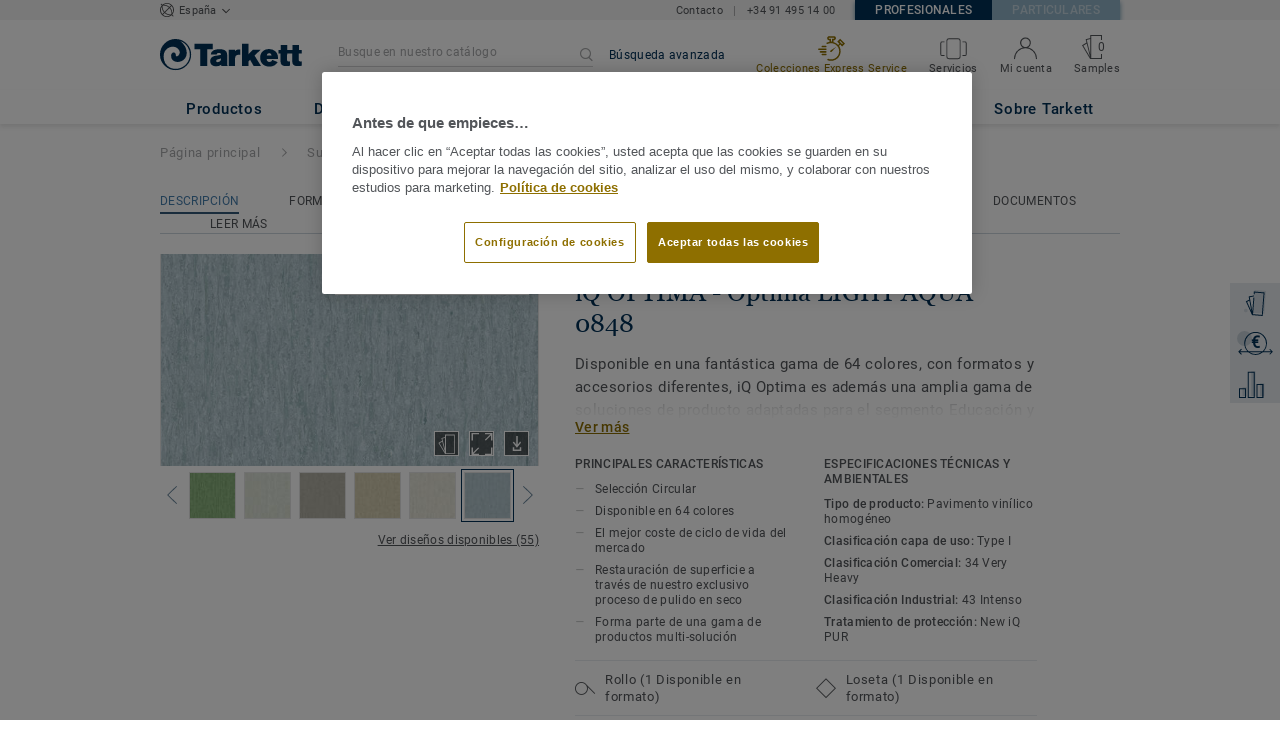

--- FILE ---
content_type: application/javascript; charset=UTF-8
request_url: https://profesional.tarkett.es/_nuxt/9626574.js
body_size: 6037
content:
!function(e){function r(data){for(var r,d,o=data[0],f=data[1],t=data[2],i=0,_=[];i<o.length;i++)d=o[i],Object.prototype.hasOwnProperty.call(l,d)&&l[d]&&_.push(l[d][0]),l[d]=0;for(r in f)Object.prototype.hasOwnProperty.call(f,r)&&(e[r]=f[r]);for(m&&m(data);_.length;)_.shift()();return n.push.apply(n,t||[]),c()}function c(){for(var e,i=0;i<n.length;i++){for(var r=n[i],c=!0,d=1;d<r.length;d++){var f=r[d];0!==l[f]&&(c=!1)}c&&(n.splice(i--,1),e=o(o.s=r[0]))}return e}var d={},l={197:0},n=[];function o(r){if(d[r])return d[r].exports;var c=d[r]={i:r,l:!1,exports:{}};return e[r].call(c.exports,c,c.exports,o),c.l=!0,c.exports}o.e=function(e){var r=[],c=l[e];if(0!==c)if(c)r.push(c[2]);else{var d=new Promise((function(r,d){c=l[e]=[r,d]}));r.push(c[2]=d);var n,script=document.createElement("script");script.charset="utf-8",script.timeout=120,o.nc&&script.setAttribute("nonce",o.nc),script.src=function(e){return o.p+""+({1:"pages/act_as_view/pages/claims/create/product-selection/pages/favorite-products/list/index/pages/ord/c31c4448",2:"formats.no-preload/pages/claims/create/product-selection/pages/collection_view/pages/my-sales-progra/7479dd28",3:"pages/quick-find/_metaCategory/_category/pages/quick-find/index/pages/quick-find/search/_skuId/pages/f7bf3d91",4:"formats.no-preload/pages/favorite-products/list/index/pages/order_review_view/pages/quick-find/_meta/7e9899ea",5:"pages/claims/create/claim-information/pages/claims/create/product-selection/pages/my-sales-program-o/19fb035b",6:"pages/sales-programadmin/create/price-selection/pages/sales-programadmin/create/product-selection/_m/5bb46a0d",7:"pages/sales-program-approver/overview/pages/sales-program/details/pages/sales-programadmin/create/pr/854e4897",8:"pages/my-sales-program-orders/index/pages/sales-program-approver/index/pages/sales-program-country/i/eefd3d20",9:"pages/sales-programadmin/create/product-selection/_metaCategory/_category/pages/sales-programadmin/c/e7c6fa1c",10:"pages/dealer_locator_details_view/pages/dealer_locator_view/pages/sales_rep_details_view/pages/sales/2559e532",11:"vendors/matching-collections/matching-products/pages/dealer_locator_view/pages/index/pages/sales_rep/feba7eb6",12:"vendors/pages/dealer_locator_details_view/pages/dealer_locator_view/pages/sales_rep_details_view/pag/f85deeab",13:"pages/sales-program-approver/overview/pages/sales-programadmin/create/review/pages/sales-programadmi/2482306f",14:"vendors/matching-collections/matching-products/vue-carousel-slide",15:"pages/dealer_locator_details_view/pages/sales_rep_details_view/pages/store_locator_details_view",16:"pages/dealer_locator_view/pages/sales_rep_view/pages/store_locator_view",17:"pages/favorite-products/list/index/pages/sales-program/details/pages/similar_product_view",18:"pages/order_review_view/pages/shipping_instructions_view/pages/sku_cart_view",19:"pages/sales-program-country/index/pages/sales-program-distributor/index/pages/sales-program/index",20:"pages/sales-program/cart/products/pages/sales-program/cart/review/pages/sales-program/cart/shipping",21:"vendors/formats.no-preload/pages/collection_view/pages/product_view",22:"lang-messages-cs_CZ-yml",23:"lang-messages-da_DK-yml",24:"lang-messages-de_AT-yml",25:"lang-messages-de_CH-yml",26:"lang-messages-de_DE-yml",27:"lang-messages-el_GR-yml",28:"lang-messages-en_AT-yml",29:"lang-messages-en_AU-yml",30:"lang-messages-en_BE-yml",31:"lang-messages-en_BR-yml",32:"lang-messages-en_CA-yml",33:"lang-messages-en_CH-yml",34:"lang-messages-en_CN-yml",35:"lang-messages-en_DE-yml",36:"lang-messages-en_ES-yml",37:"lang-messages-en_EU-yml",38:"lang-messages-en_FI-yml",39:"lang-messages-en_GB-yml",40:"lang-messages-en_GR-yml",41:"lang-messages-en_IT-yml",42:"lang-messages-en_KZ-yml",43:"lang-messages-en_LB-yml",44:"lang-messages-en_ME-yml",45:"lang-messages-en_NL-yml",46:"lang-messages-en_NO-yml",47:"lang-messages-en_PL-yml",48:"lang-messages-en_PT-yml",49:"lang-messages-en_RA-yml",50:"lang-messages-en_RS-yml",51:"lang-messages-en_TI-yml",52:"lang-messages-en_TK-yml",53:"lang-messages-en_TS-yml",54:"lang-messages-en_US-yml",55:"lang-messages-es_ES-yml",56:"lang-messages-es_TI-yml",57:"lang-messages-es_TS-yml",58:"lang-messages-es_US-yml",59:"lang-messages-et_EE-yml",60:"lang-messages-fi_FI-yml",61:"lang-messages-fr_AB-yml",62:"lang-messages-fr_BE-yml",63:"lang-messages-fr_CA-yml",64:"lang-messages-fr_CH-yml",65:"lang-messages-fr_FR-yml",66:"lang-messages-fr_TS-yml",67:"lang-messages-hr_HR-yml",68:"lang-messages-hu_HU-yml",69:"lang-messages-it_CH-yml",70:"lang-messages-it_IT-yml",71:"lang-messages-kz_KZ-yml",72:"lang-messages-lt_LT-yml",73:"lang-messages-lv_LV-yml",74:"lang-messages-nb_NO-yml",75:"lang-messages-nl_BE-yml",76:"lang-messages-nl_NL-yml",77:"lang-messages-no_NO-yml",78:"lang-messages-pl_PL-yml",79:"lang-messages-pt_BR-yml",80:"lang-messages-pt_PT-yml",81:"lang-messages-pt_TI-yml",82:"lang-messages-ro_RO-yml",83:"lang-messages-ru_BY-yml",84:"lang-messages-ru_KZ-yml",85:"lang-messages-ru_RU-KGD-yml",86:"lang-messages-ru_RU-yml",87:"lang-messages-sk_SK-yml",88:"lang-messages-sr_RS-yml",89:"lang-messages-sr_SR-yml",90:"lang-messages-sv_SE-yml",91:"lang-messages-tr_TR-yml",92:"lang-messages-uk_UA-yml",93:"lang-messages-zh_CN-yml",94:"mobile-header.no-preload/tab-header.no-preload",95:"pages/claims/create/claim-information/pages/claims/create/claim-review",96:"pages/index/pages/quick-order/index",97:"pages/order_history_details_view/pages/truck-weight-report/index",98:"pages/sales-program/cart/products/pages/sales-program/cart/review",99:"pages/sales-program/cart/shipping/pages/shipping_instructions_view",100:"pages/sales-programadmin/create/description/pages/sales-programadmin/modify/description",101:"vendors/pages/collection_view/pages/product_view",102:"vue-carousel-slide",103:"anchors.no-preload",106:"configurable.no-preload",107:"footer-links-blocks.no-preload",108:"formats.no-preload",109:"lang-A-propos-de-nous-yml",110:"lang-LexikTranslationBundle-en_GB-yml",111:"lang-LexikTranslationBundle-en_US-yml",112:"lang-LexikTranslationBundle-sv_SE-yml",113:"lang-about_us-fr_FR-yml",114:"lang-about_us-sv_SE-yml",115:"lang-messages-en_CA-xlf",116:"lang-messages-fr_CA-xlf",117:"lang-validators-en_GB-xlf",118:"lang-validators-en_US-xlf",119:"lang-validators-fr_FR-xlf",120:"lang-validators-nl_NL-xlf",121:"lang-validators-sv_SE-xlf",122:"learn-more.no-preload",123:"matching-collections",124:"matching-products",125:"mobile-header.no-preload",126:"pages/act_as_view",127:"pages/carbon_calculator_view",128:"pages/checkout_confirmation_page",129:"pages/claims/create/claim-information",130:"pages/claims/create/claim-review",131:"pages/claims/create/claim-success",132:"pages/claims/create/product-selection",133:"pages/claims/history/index",134:"pages/claims/list/index",135:"pages/claims/types",136:"pages/collection_view",137:"pages/dealer_locator_details_view",138:"pages/dealer_locator_view",139:"pages/favorite-products/list/index",140:"pages/index",141:"pages/my-sales-program-orders/index",142:"pages/order_history_details_view",143:"pages/order_history_view",144:"pages/order_review_view",145:"pages/product_view",146:"pages/quick-find/_metaCategory/_category",147:"pages/quick-find/index",148:"pages/quick-find/search/_skuId",149:"pages/quick-find/search/all",150:"pages/quick-order/index",151:"pages/quickship/_metaCategory/_category",152:"pages/quickship/index",153:"pages/sales-program-approver/index",154:"pages/sales-program-approver/overview",155:"pages/sales-program-country/index",156:"pages/sales-program-distributor/index",157:"pages/sales-program-orders/index",158:"pages/sales-program-orders/overview",159:"pages/sales-program/cart/products",160:"pages/sales-program/cart/review",161:"pages/sales-program/cart/shipping",162:"pages/sales-program/details",163:"pages/sales-program/index",164:"pages/sales-program/register",165:"pages/sales-programadmin/create/description",166:"pages/sales-programadmin/create/price-selection",167:"pages/sales-programadmin/create/product-selection/_metaCategory/_category",168:"pages/sales-programadmin/create/product-selection/index",169:"pages/sales-programadmin/create/product-selection/search/_skuId",170:"pages/sales-programadmin/create/product-selection/search/all",171:"pages/sales-programadmin/create/related-products",172:"pages/sales-programadmin/create/review",173:"pages/sales-programadmin/index",174:"pages/sales-programadmin/modify/description",175:"pages/sales-programadmin/modify/price-selection",176:"pages/sales-programadmin/modify/product-selection/_metaCategory/_category",177:"pages/sales-programadmin/modify/product-selection/index",178:"pages/sales-programadmin/modify/product-selection/search/_skuId",179:"pages/sales-programadmin/modify/related-products",180:"pages/sales-programadmin/modify/review",181:"pages/sales-programadmin/overview",182:"pages/sales_rep_details_view",183:"pages/sales_rep_view",184:"pages/samples/contact-information",185:"pages/samples/order-confirmation",186:"pages/samples/project-information",187:"pages/samples/shipping-information",188:"pages/sell-off/_metaCategory/_category",189:"pages/sell-off/index",190:"pages/shipping_instructions_view",191:"pages/similar_product_view",192:"pages/sku_cart_view",193:"pages/store_locator_details_view",194:"pages/store_locator_view",195:"pages/truck-weight-report/index",196:"pages/universal_order_view",198:"sticky.no-preload",199:"tab-header.no-preload",201:"vendors/pages/index"}[e]||e)+"."+{0:"a647615d319a5f7f98c9",1:"48cf3c6906ae6ca6702c",2:"d4f3a5984ca35114804b",3:"fafa0caa84577fc222f9",4:"2f656addc8dc7274e726",5:"bcaa7935594a6cc64d1b",6:"0b36c34786a0d48dee14",7:"0891f61f84f5fa30f8d3",8:"294f8df465193c1a9100",9:"c8c7aafbc7f2034f56ef",10:"7e9dbc7e43c6a1a8b544",11:"21c1fcfc1454a23a7a4c",12:"d31428ae98787a295d8e",13:"7ce711b1c31b51ead22c",14:"3ff7a8368f7107c326a7",15:"4e4282c4748b5286d28d",16:"f620198ec32815b60a9f",17:"04a715e6f739796d658a",18:"15550660f4116641e542",19:"7eff5c1800095e6033a5",20:"2d8bfdd12defb3788c81",21:"8276845949f97666e47f",22:"5aeb83d830f98e7cd6f8",23:"298bbf0e1a513ae54bc5",24:"b0b97cb09bd19762a775",25:"9d93cc0b020a15c24626",26:"b27eaf0fa412dff440b7",27:"bcf879433db5550db42e",28:"366e6f839d820412a902",29:"b9b993e569ce5bfa697e",30:"7a86bae88ee953fda625",31:"0dfe0973288db4b81fc7",32:"98d2f253eafa66a666dd",33:"f9337c8ba16e8a8d1c7a",34:"a20ef9372b2d1b30acc5",35:"a66a96b06543d4f643d8",36:"cabbdbfa54302300066b",37:"c45f38351ef5985048f6",38:"904ec77005478cfe117c",39:"a1ce3ffa4826f2c7ed58",40:"4b7ef1d49b0e181355d5",41:"09903e1ff06b29fc8ab2",42:"51f855909981b2141d9e",43:"1f740788b0e6d276fed3",44:"b8d722349158a98d3b06",45:"75e3d6a158c637f9f003",46:"986370071f0296ee05fe",47:"b71e34d219d4b7e9beaa",48:"b79d519780caeb48d37c",49:"83403740969b8da1288e",50:"6aed988e0e0474f2591e",51:"8a5d724b89f13ab0ab77",52:"5260ce432bcd78dd05d9",53:"4a4ad6574c24ed11ef1d",54:"33810c9fbb87ada69534",55:"57d966ff24bcc1b30619",56:"a204b21746156b50b8ef",57:"01fe84c5e5dac908f17a",58:"c3b43a1b6d9f7388bcdd",59:"4b01659ef587f8a36306",60:"95b68e7a40fe8e5a4a47",61:"bd54d098fb602ab95700",62:"762c7567105c313e5e93",63:"2fd36b9bb69098c9249e",64:"17bc81c7161f87681d4f",65:"bc6026f35f928efd1799",66:"476f6af0bcc0c8b9f84a",67:"f4e0beceafb1df2d5639",68:"859258893730865dc92b",69:"89732df430a22dbac4f1",70:"1439c2fe630f79f8731e",71:"b91817fe7c64ee08907d",72:"40d65a8082eafadf1f2e",73:"5b67240595f80544a29c",74:"365627d23d7f76692a87",75:"c2d132be391a9f49a9cf",76:"4b87c2ff9f29c49cac98",77:"b29f12e61ea4b299b9f4",78:"269fb6212d43e5efdf48",79:"35fad9f0eea183a8ffec",80:"7079b2b9d468384759b3",81:"bde4c03d1bdf5a258206",82:"c13e1912a64be5824198",83:"c90901c01d7564ae1d52",84:"3d548fa99188eb024ad8",85:"0fccef6e0fed7db2fa69",86:"b805f435e075a3e908cc",87:"13913d6e38dbdba79dbb",88:"094c1934925359a7da69",89:"05557f491c4b2a22d56b",90:"d5484e6ad8951b130847",91:"c91ffc8fc1b197a01566",92:"9e114920d051f15b3538",93:"3d82fca3cafbbdf0e4d0",94:"9bb7563411e8fabbc0a3",95:"8a20ae2d7b18e87e75c9",96:"edebaf024ea367564523",97:"d70e6997ad689fac0799",98:"8d3a0817be42711f93c4",99:"3fb3fff6f1a522e93a88",100:"ff1256bcda3aab88e6c0",101:"a4b417c3824be7c2a691",102:"e4610b094f836de00b51",103:"b74e47fc06cc0dd57203",106:"97c186845c55c0807cc5",107:"1dc6e62c088b4e13b5d6",108:"59713905a4c233b34ef0",109:"b10092573152905306ea",110:"3718c7463312ecdbd04c",111:"949ddf8beaad928dae30",112:"e79eba07562a58c86dc8",113:"4aa49a9deb50d02eb156",114:"63ffab490ac6de0a3a6f",115:"7eac46bb007a4c27037f",116:"665899bf9c727eae241b",117:"f6e15572e334e02e720f",118:"692f67141df61066db46",119:"882b30be74910dc3da54",120:"c797f98c08cb7a64e4e8",121:"2bbc574fdee21e4ae66c",122:"8e8040e90b6d834f7340",123:"da5ca3d5e02543185e3b",124:"28761261606a81a8a94b",125:"9fffae1ff5603b994149",126:"4a274a71083c23ff9ed3",127:"e6a57b08170fa2625f96",128:"6d3a8063104bed1b906b",129:"f1670b7db287a1c8b66d",130:"beabd52a268a80de4586",131:"dc3504460f08e14ad559",132:"756514293fe0a10d4ba2",133:"24b6a2b9f3481de5d3fa",134:"42a7d18063cddce99f57",135:"8606bfc2127ba795da84",136:"1c7875b3b5376bfd1470",137:"bab07bfb7330f8f4ec17",138:"4ae968817a75abcec734",139:"6e6a1849e9269821dbcc",140:"411fe100613a70a2a819",141:"8a17de944e36c207a141",142:"91ac4ae7923cbff9fbc9",143:"f34e5bd51cf03907421e",144:"b6600a955ebeef9fea10",145:"9a0d752f59f41910f51a",146:"60129d579feaf389150e",147:"bb8c7d268b7bcd1f87e6",148:"a025a4409d174aae43cb",149:"9d7f82fc5cca5a5660e6",150:"f4973e695ec4dea4126c",151:"5729a656a2736f50775b",152:"f894e5d5687bd7e67ad9",153:"e303e66872be649e0e35",154:"1aa5a832e5683a4feede",155:"fc32d11622f7bd0fb473",156:"c150099ee7583bfc6ba0",157:"cdaa8e7cb6a4be2853e3",158:"eed8b50df0837bb8d8fc",159:"8f4c27cd925e21c54542",160:"0e688cce3967c3715324",161:"c7348b1b5e8b4337942c",162:"0494991405ffde5688c2",163:"947cf77775f51e78fe64",164:"b2de10ee0b1dd77ef62d",165:"1e9bbf26ba087ecde262",166:"745505bbd84c25bf1d53",167:"3d2ff2d6a15a6356b30f",168:"dc7698c29371070bb4be",169:"26c0c398ca8cd10d498c",170:"d822948c85b401c72ae9",171:"e8486d2f17e0424ffbaa",172:"60bf0ed90422fa70e00a",173:"c01f82f877e7704361ff",174:"6dcfe593aa163bc6cdcc",175:"dced6ce1f17f11d2a802",176:"f0b3df68ba159bac1808",177:"e5bd0b6f4dfae4be66c2",178:"2ff5781bc486188f33ec",179:"27a0c58c50916c7846df",180:"532fd76ba9061627897c",181:"dc97f1bbde4cd1bedbbb",182:"8bd30e19f99d406caca3",183:"b25474e79cbbc2dff0d2",184:"8ba1d7939f7cc0d77336",185:"0855724502a0c7055243",186:"530c933ab1b43470b119",187:"f50d7cb8fedfbaa785cb",188:"955d1c9970d921007ec7",189:"e48fba635305ec1e5cee",190:"a551d49cd7edf2a7e344",191:"d68ec98d553f20759306",192:"aa791785531e4a4ef8b5",193:"43dba4d3ba24efbb4b66",194:"182bfdf25530dcde3c42",195:"426321e24f33a86a7983",196:"69e78636925c583c283d",198:"e3c27e6dbdd827caa7f5",199:"9ee2b3a5d1b0628268fe",201:"efd1f6ab432afc36b51c",202:"fe97587bb18f02e1b2f3",203:"aae45e4d4f959773751e"}[e]+".js"}(e);var f=new Error;n=function(r){script.onerror=script.onload=null,clearTimeout(t);var c=l[e];if(0!==c){if(c){var d=r&&("load"===r.type?"missing":r.type),n=r&&r.target&&r.target.src;f.message="Loading chunk "+e+" failed.\n("+d+": "+n+")",f.name="ChunkLoadError",f.type=d,f.request=n,c[1](f)}l[e]=void 0}};var t=setTimeout((function(){n({type:"timeout",target:script})}),12e4);script.onerror=script.onload=n,document.head.appendChild(script)}return Promise.all(r)},o.m=e,o.c=d,o.d=function(e,r,c){o.o(e,r)||Object.defineProperty(e,r,{enumerable:!0,get:c})},o.r=function(e){"undefined"!=typeof Symbol&&Symbol.toStringTag&&Object.defineProperty(e,Symbol.toStringTag,{value:"Module"}),Object.defineProperty(e,"__esModule",{value:!0})},o.t=function(e,r){if(1&r&&(e=o(e)),8&r)return e;if(4&r&&"object"==typeof e&&e&&e.__esModule)return e;var c=Object.create(null);if(o.r(c),Object.defineProperty(c,"default",{enumerable:!0,value:e}),2&r&&"string"!=typeof e)for(var d in e)o.d(c,d,function(r){return e[r]}.bind(null,d));return c},o.n=function(e){var r=e&&e.__esModule?function(){return e.default}:function(){return e};return o.d(r,"a",r),r},o.o=function(object,e){return Object.prototype.hasOwnProperty.call(object,e)},o.p="/_nuxt/",o.oe=function(e){throw console.error(e),e};var f=window.webpackJsonp=window.webpackJsonp||[],t=f.push.bind(f);f.push=r,f=f.slice();for(var i=0;i<f.length;i++)r(f[i]);var m=t;c()}([]);